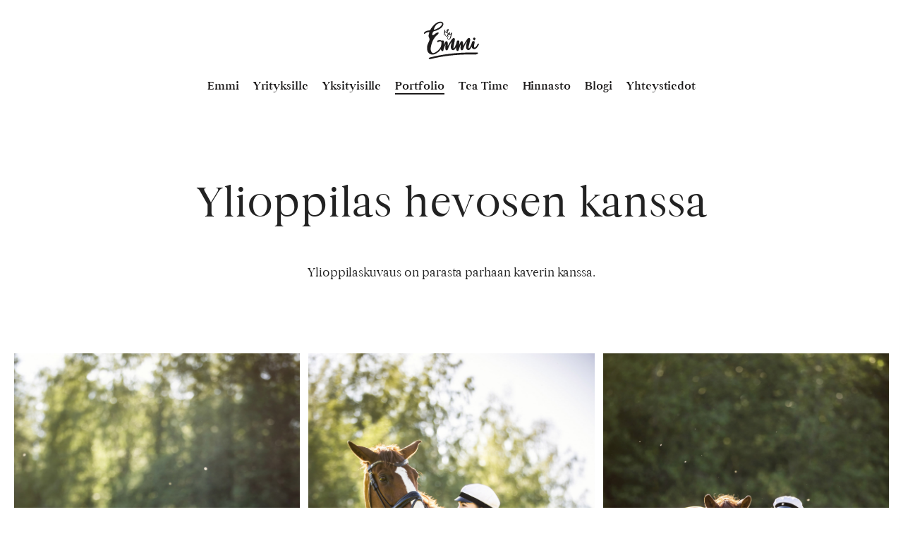

--- FILE ---
content_type: text/html; charset=UTF-8
request_url: https://byemmi.com/kuvaukset/ylioppilas-3
body_size: 9226
content:
 <!doctype html>
<html lang="fi">
<head>
  <meta charset="UTF-8">
  <meta name="viewport" content="width=device-width, initial-scale=1">
  <link rel="profile" href="http://gmpg.org/xfn/11">


  <meta name='robots' content='index, follow, max-image-preview:large, max-snippet:-1, max-video-preview:-1' />
<script type="text/javascript">
/* <![CDATA[ */
window.koko_analytics = {"url":"https:\/\/byemmi.com\/wp\/koko-analytics-collect.php","site_url":"https:\/\/byemmi.com","post_id":2057,"path":"\/kuvaukset\/ylioppilas-3","method":"cookie","use_cookie":true};
/* ]]> */
</script>

	<title>Ylioppilas hevosen kanssa - By Emmi - Emmi Virtanen</title>
	<link rel="canonical" href="https://byemmi.com/kuvaukset/ylioppilas-3" />
	<meta property="og:locale" content="fi_FI" />
	<meta property="og:type" content="article" />
	<meta property="og:title" content="Ylioppilas hevosen kanssa - By Emmi - Emmi Virtanen" />
	<meta property="og:url" content="https://byemmi.com/kuvaukset/ylioppilas-3" />
	<meta property="og:site_name" content="By Emmi - Emmi Virtanen" />
	<meta property="article:modified_time" content="2020-09-22T04:50:17+00:00" />
	<meta property="og:image" content="https://byemmi.com/media/aw0b1838-2.jpg" />
	<meta property="og:image:width" content="1667" />
	<meta property="og:image:height" content="2500" />
	<meta property="og:image:type" content="image/jpeg" />
	<meta name="twitter:card" content="summary_large_image" />
	<script type="application/ld+json" class="yoast-schema-graph">{"@context":"https://schema.org","@graph":[{"@type":"WebPage","@id":"https://byemmi.com/kuvaukset/ylioppilas-3","url":"https://byemmi.com/kuvaukset/ylioppilas-3","name":"Ylioppilas hevosen kanssa - By Emmi - Emmi Virtanen","isPartOf":{"@id":"https://byemmi.com/#website"},"primaryImageOfPage":{"@id":"https://byemmi.com/kuvaukset/ylioppilas-3#primaryimage"},"image":{"@id":"https://byemmi.com/kuvaukset/ylioppilas-3#primaryimage"},"thumbnailUrl":"https://byemmi.com/media/aw0b1838-2.jpg","datePublished":"2019-11-12T08:40:53+00:00","dateModified":"2020-09-22T04:50:17+00:00","breadcrumb":{"@id":"https://byemmi.com/kuvaukset/ylioppilas-3#breadcrumb"},"inLanguage":"fi","potentialAction":[{"@type":"ReadAction","target":["https://byemmi.com/kuvaukset/ylioppilas-3"]}]},{"@type":"ImageObject","inLanguage":"fi","@id":"https://byemmi.com/kuvaukset/ylioppilas-3#primaryimage","url":"https://byemmi.com/media/aw0b1838-2.jpg","contentUrl":"https://byemmi.com/media/aw0b1838-2.jpg","width":1667,"height":2500},{"@type":"BreadcrumbList","@id":"https://byemmi.com/kuvaukset/ylioppilas-3#breadcrumb","itemListElement":[{"@type":"ListItem","position":1,"name":"Home","item":"https://byemmi.com/"},{"@type":"ListItem","position":2,"name":"Ylioppilas hevosen kanssa"}]},{"@type":"WebSite","@id":"https://byemmi.com/#website","url":"https://byemmi.com/","name":"By Emmi - Emmi Virtanen","description":"","potentialAction":[{"@type":"SearchAction","target":{"@type":"EntryPoint","urlTemplate":"https://byemmi.com/?s={search_term_string}"},"query-input":{"@type":"PropertyValueSpecification","valueRequired":true,"valueName":"search_term_string"}}],"inLanguage":"fi"}]}</script>


<link rel="alternate" type="application/rss+xml" title="By Emmi - Emmi Virtanen &raquo; syöte" href="https://byemmi.com/feed" />
<link rel="alternate" type="application/rss+xml" title="By Emmi - Emmi Virtanen &raquo; kommenttien syöte" href="https://byemmi.com/comments/feed" />
<link rel="alternate" title="oEmbed (JSON)" type="application/json+oembed" href="https://byemmi.com/wp-json/oembed/1.0/embed?url=https%3A%2F%2Fbyemmi.com%2Fkuvaukset%2Fylioppilas-3" />
<link rel="alternate" title="oEmbed (XML)" type="text/xml+oembed" href="https://byemmi.com/wp-json/oembed/1.0/embed?url=https%3A%2F%2Fbyemmi.com%2Fkuvaukset%2Fylioppilas-3&#038;format=xml" />
<style id='wp-img-auto-sizes-contain-inline-css' type='text/css'>
img:is([sizes=auto i],[sizes^="auto," i]){contain-intrinsic-size:3000px 1500px}
/*# sourceURL=wp-img-auto-sizes-contain-inline-css */
</style>
<style id='wp-block-library-inline-css' type='text/css'>
:root{--wp-block-synced-color:#7a00df;--wp-block-synced-color--rgb:122,0,223;--wp-bound-block-color:var(--wp-block-synced-color);--wp-editor-canvas-background:#ddd;--wp-admin-theme-color:#007cba;--wp-admin-theme-color--rgb:0,124,186;--wp-admin-theme-color-darker-10:#006ba1;--wp-admin-theme-color-darker-10--rgb:0,107,160.5;--wp-admin-theme-color-darker-20:#005a87;--wp-admin-theme-color-darker-20--rgb:0,90,135;--wp-admin-border-width-focus:2px}@media (min-resolution:192dpi){:root{--wp-admin-border-width-focus:1.5px}}.wp-element-button{cursor:pointer}:root .has-very-light-gray-background-color{background-color:#eee}:root .has-very-dark-gray-background-color{background-color:#313131}:root .has-very-light-gray-color{color:#eee}:root .has-very-dark-gray-color{color:#313131}:root .has-vivid-green-cyan-to-vivid-cyan-blue-gradient-background{background:linear-gradient(135deg,#00d084,#0693e3)}:root .has-purple-crush-gradient-background{background:linear-gradient(135deg,#34e2e4,#4721fb 50%,#ab1dfe)}:root .has-hazy-dawn-gradient-background{background:linear-gradient(135deg,#faaca8,#dad0ec)}:root .has-subdued-olive-gradient-background{background:linear-gradient(135deg,#fafae1,#67a671)}:root .has-atomic-cream-gradient-background{background:linear-gradient(135deg,#fdd79a,#004a59)}:root .has-nightshade-gradient-background{background:linear-gradient(135deg,#330968,#31cdcf)}:root .has-midnight-gradient-background{background:linear-gradient(135deg,#020381,#2874fc)}:root{--wp--preset--font-size--normal:16px;--wp--preset--font-size--huge:42px}.has-regular-font-size{font-size:1em}.has-larger-font-size{font-size:2.625em}.has-normal-font-size{font-size:var(--wp--preset--font-size--normal)}.has-huge-font-size{font-size:var(--wp--preset--font-size--huge)}.has-text-align-center{text-align:center}.has-text-align-left{text-align:left}.has-text-align-right{text-align:right}.has-fit-text{white-space:nowrap!important}#end-resizable-editor-section{display:none}.aligncenter{clear:both}.items-justified-left{justify-content:flex-start}.items-justified-center{justify-content:center}.items-justified-right{justify-content:flex-end}.items-justified-space-between{justify-content:space-between}.screen-reader-text{border:0;clip-path:inset(50%);height:1px;margin:-1px;overflow:hidden;padding:0;position:absolute;width:1px;word-wrap:normal!important}.screen-reader-text:focus{background-color:#ddd;clip-path:none;color:#444;display:block;font-size:1em;height:auto;left:5px;line-height:normal;padding:15px 23px 14px;text-decoration:none;top:5px;width:auto;z-index:100000}html :where(.has-border-color){border-style:solid}html :where([style*=border-top-color]){border-top-style:solid}html :where([style*=border-right-color]){border-right-style:solid}html :where([style*=border-bottom-color]){border-bottom-style:solid}html :where([style*=border-left-color]){border-left-style:solid}html :where([style*=border-width]){border-style:solid}html :where([style*=border-top-width]){border-top-style:solid}html :where([style*=border-right-width]){border-right-style:solid}html :where([style*=border-bottom-width]){border-bottom-style:solid}html :where([style*=border-left-width]){border-left-style:solid}html :where(img[class*=wp-image-]){height:auto;max-width:100%}:where(figure){margin:0 0 1em}html :where(.is-position-sticky){--wp-admin--admin-bar--position-offset:var(--wp-admin--admin-bar--height,0px)}@media screen and (max-width:600px){html :where(.is-position-sticky){--wp-admin--admin-bar--position-offset:0px}}

/*# sourceURL=wp-block-library-inline-css */
</style><style id='global-styles-inline-css' type='text/css'>
:root{--wp--preset--aspect-ratio--square: 1;--wp--preset--aspect-ratio--4-3: 4/3;--wp--preset--aspect-ratio--3-4: 3/4;--wp--preset--aspect-ratio--3-2: 3/2;--wp--preset--aspect-ratio--2-3: 2/3;--wp--preset--aspect-ratio--16-9: 16/9;--wp--preset--aspect-ratio--9-16: 9/16;--wp--preset--color--black: #000000;--wp--preset--color--cyan-bluish-gray: #abb8c3;--wp--preset--color--white: #ffffff;--wp--preset--color--pale-pink: #f78da7;--wp--preset--color--vivid-red: #cf2e2e;--wp--preset--color--luminous-vivid-orange: #ff6900;--wp--preset--color--luminous-vivid-amber: #fcb900;--wp--preset--color--light-green-cyan: #7bdcb5;--wp--preset--color--vivid-green-cyan: #00d084;--wp--preset--color--pale-cyan-blue: #8ed1fc;--wp--preset--color--vivid-cyan-blue: #0693e3;--wp--preset--color--vivid-purple: #9b51e0;--wp--preset--gradient--vivid-cyan-blue-to-vivid-purple: linear-gradient(135deg,rgb(6,147,227) 0%,rgb(155,81,224) 100%);--wp--preset--gradient--light-green-cyan-to-vivid-green-cyan: linear-gradient(135deg,rgb(122,220,180) 0%,rgb(0,208,130) 100%);--wp--preset--gradient--luminous-vivid-amber-to-luminous-vivid-orange: linear-gradient(135deg,rgb(252,185,0) 0%,rgb(255,105,0) 100%);--wp--preset--gradient--luminous-vivid-orange-to-vivid-red: linear-gradient(135deg,rgb(255,105,0) 0%,rgb(207,46,46) 100%);--wp--preset--gradient--very-light-gray-to-cyan-bluish-gray: linear-gradient(135deg,rgb(238,238,238) 0%,rgb(169,184,195) 100%);--wp--preset--gradient--cool-to-warm-spectrum: linear-gradient(135deg,rgb(74,234,220) 0%,rgb(151,120,209) 20%,rgb(207,42,186) 40%,rgb(238,44,130) 60%,rgb(251,105,98) 80%,rgb(254,248,76) 100%);--wp--preset--gradient--blush-light-purple: linear-gradient(135deg,rgb(255,206,236) 0%,rgb(152,150,240) 100%);--wp--preset--gradient--blush-bordeaux: linear-gradient(135deg,rgb(254,205,165) 0%,rgb(254,45,45) 50%,rgb(107,0,62) 100%);--wp--preset--gradient--luminous-dusk: linear-gradient(135deg,rgb(255,203,112) 0%,rgb(199,81,192) 50%,rgb(65,88,208) 100%);--wp--preset--gradient--pale-ocean: linear-gradient(135deg,rgb(255,245,203) 0%,rgb(182,227,212) 50%,rgb(51,167,181) 100%);--wp--preset--gradient--electric-grass: linear-gradient(135deg,rgb(202,248,128) 0%,rgb(113,206,126) 100%);--wp--preset--gradient--midnight: linear-gradient(135deg,rgb(2,3,129) 0%,rgb(40,116,252) 100%);--wp--preset--font-size--small: 13px;--wp--preset--font-size--medium: 20px;--wp--preset--font-size--large: 36px;--wp--preset--font-size--x-large: 42px;--wp--preset--spacing--20: 0.44rem;--wp--preset--spacing--30: 0.67rem;--wp--preset--spacing--40: 1rem;--wp--preset--spacing--50: 1.5rem;--wp--preset--spacing--60: 2.25rem;--wp--preset--spacing--70: 3.38rem;--wp--preset--spacing--80: 5.06rem;--wp--preset--shadow--natural: 6px 6px 9px rgba(0, 0, 0, 0.2);--wp--preset--shadow--deep: 12px 12px 50px rgba(0, 0, 0, 0.4);--wp--preset--shadow--sharp: 6px 6px 0px rgba(0, 0, 0, 0.2);--wp--preset--shadow--outlined: 6px 6px 0px -3px rgb(255, 255, 255), 6px 6px rgb(0, 0, 0);--wp--preset--shadow--crisp: 6px 6px 0px rgb(0, 0, 0);}:where(.is-layout-flex){gap: 0.5em;}:where(.is-layout-grid){gap: 0.5em;}body .is-layout-flex{display: flex;}.is-layout-flex{flex-wrap: wrap;align-items: center;}.is-layout-flex > :is(*, div){margin: 0;}body .is-layout-grid{display: grid;}.is-layout-grid > :is(*, div){margin: 0;}:where(.wp-block-columns.is-layout-flex){gap: 2em;}:where(.wp-block-columns.is-layout-grid){gap: 2em;}:where(.wp-block-post-template.is-layout-flex){gap: 1.25em;}:where(.wp-block-post-template.is-layout-grid){gap: 1.25em;}.has-black-color{color: var(--wp--preset--color--black) !important;}.has-cyan-bluish-gray-color{color: var(--wp--preset--color--cyan-bluish-gray) !important;}.has-white-color{color: var(--wp--preset--color--white) !important;}.has-pale-pink-color{color: var(--wp--preset--color--pale-pink) !important;}.has-vivid-red-color{color: var(--wp--preset--color--vivid-red) !important;}.has-luminous-vivid-orange-color{color: var(--wp--preset--color--luminous-vivid-orange) !important;}.has-luminous-vivid-amber-color{color: var(--wp--preset--color--luminous-vivid-amber) !important;}.has-light-green-cyan-color{color: var(--wp--preset--color--light-green-cyan) !important;}.has-vivid-green-cyan-color{color: var(--wp--preset--color--vivid-green-cyan) !important;}.has-pale-cyan-blue-color{color: var(--wp--preset--color--pale-cyan-blue) !important;}.has-vivid-cyan-blue-color{color: var(--wp--preset--color--vivid-cyan-blue) !important;}.has-vivid-purple-color{color: var(--wp--preset--color--vivid-purple) !important;}.has-black-background-color{background-color: var(--wp--preset--color--black) !important;}.has-cyan-bluish-gray-background-color{background-color: var(--wp--preset--color--cyan-bluish-gray) !important;}.has-white-background-color{background-color: var(--wp--preset--color--white) !important;}.has-pale-pink-background-color{background-color: var(--wp--preset--color--pale-pink) !important;}.has-vivid-red-background-color{background-color: var(--wp--preset--color--vivid-red) !important;}.has-luminous-vivid-orange-background-color{background-color: var(--wp--preset--color--luminous-vivid-orange) !important;}.has-luminous-vivid-amber-background-color{background-color: var(--wp--preset--color--luminous-vivid-amber) !important;}.has-light-green-cyan-background-color{background-color: var(--wp--preset--color--light-green-cyan) !important;}.has-vivid-green-cyan-background-color{background-color: var(--wp--preset--color--vivid-green-cyan) !important;}.has-pale-cyan-blue-background-color{background-color: var(--wp--preset--color--pale-cyan-blue) !important;}.has-vivid-cyan-blue-background-color{background-color: var(--wp--preset--color--vivid-cyan-blue) !important;}.has-vivid-purple-background-color{background-color: var(--wp--preset--color--vivid-purple) !important;}.has-black-border-color{border-color: var(--wp--preset--color--black) !important;}.has-cyan-bluish-gray-border-color{border-color: var(--wp--preset--color--cyan-bluish-gray) !important;}.has-white-border-color{border-color: var(--wp--preset--color--white) !important;}.has-pale-pink-border-color{border-color: var(--wp--preset--color--pale-pink) !important;}.has-vivid-red-border-color{border-color: var(--wp--preset--color--vivid-red) !important;}.has-luminous-vivid-orange-border-color{border-color: var(--wp--preset--color--luminous-vivid-orange) !important;}.has-luminous-vivid-amber-border-color{border-color: var(--wp--preset--color--luminous-vivid-amber) !important;}.has-light-green-cyan-border-color{border-color: var(--wp--preset--color--light-green-cyan) !important;}.has-vivid-green-cyan-border-color{border-color: var(--wp--preset--color--vivid-green-cyan) !important;}.has-pale-cyan-blue-border-color{border-color: var(--wp--preset--color--pale-cyan-blue) !important;}.has-vivid-cyan-blue-border-color{border-color: var(--wp--preset--color--vivid-cyan-blue) !important;}.has-vivid-purple-border-color{border-color: var(--wp--preset--color--vivid-purple) !important;}.has-vivid-cyan-blue-to-vivid-purple-gradient-background{background: var(--wp--preset--gradient--vivid-cyan-blue-to-vivid-purple) !important;}.has-light-green-cyan-to-vivid-green-cyan-gradient-background{background: var(--wp--preset--gradient--light-green-cyan-to-vivid-green-cyan) !important;}.has-luminous-vivid-amber-to-luminous-vivid-orange-gradient-background{background: var(--wp--preset--gradient--luminous-vivid-amber-to-luminous-vivid-orange) !important;}.has-luminous-vivid-orange-to-vivid-red-gradient-background{background: var(--wp--preset--gradient--luminous-vivid-orange-to-vivid-red) !important;}.has-very-light-gray-to-cyan-bluish-gray-gradient-background{background: var(--wp--preset--gradient--very-light-gray-to-cyan-bluish-gray) !important;}.has-cool-to-warm-spectrum-gradient-background{background: var(--wp--preset--gradient--cool-to-warm-spectrum) !important;}.has-blush-light-purple-gradient-background{background: var(--wp--preset--gradient--blush-light-purple) !important;}.has-blush-bordeaux-gradient-background{background: var(--wp--preset--gradient--blush-bordeaux) !important;}.has-luminous-dusk-gradient-background{background: var(--wp--preset--gradient--luminous-dusk) !important;}.has-pale-ocean-gradient-background{background: var(--wp--preset--gradient--pale-ocean) !important;}.has-electric-grass-gradient-background{background: var(--wp--preset--gradient--electric-grass) !important;}.has-midnight-gradient-background{background: var(--wp--preset--gradient--midnight) !important;}.has-small-font-size{font-size: var(--wp--preset--font-size--small) !important;}.has-medium-font-size{font-size: var(--wp--preset--font-size--medium) !important;}.has-large-font-size{font-size: var(--wp--preset--font-size--large) !important;}.has-x-large-font-size{font-size: var(--wp--preset--font-size--x-large) !important;}
/*# sourceURL=global-styles-inline-css */
</style>

<style id='classic-theme-styles-inline-css' type='text/css'>
/*! This file is auto-generated */
.wp-block-button__link{color:#fff;background-color:#32373c;border-radius:9999px;box-shadow:none;text-decoration:none;padding:calc(.667em + 2px) calc(1.333em + 2px);font-size:1.125em}.wp-block-file__button{background:#32373c;color:#fff;text-decoration:none}
/*# sourceURL=/wp-includes/css/classic-themes.min.css */
</style>
<link rel='stylesheet' id='styles-css' href='https://byemmi.com/content/themes/byemmi/css/global.min.css?ver=1627908854' media='all' />
<script src="https://byemmi.com/wp/wp-includes/js/jquery/jquery.min.js?ver=3.7.1" id="jquery-core-js"></script>
<script src="https://byemmi.com/wp/wp-includes/js/jquery/jquery-migrate.min.js?ver=3.4.1" id="jquery-migrate-js"></script>
<link rel="https://api.w.org/" href="https://byemmi.com/wp-json/" /><link rel="EditURI" type="application/rsd+xml" title="RSD" href="https://byemmi.com/wp/xmlrpc.php?rsd" />
<meta name="generator" content="WordPress 6.9" />
<link rel='shortlink' href='https://byemmi.com/?p=2057' />
<style type="text/css">.recentcomments a{display:inline !important;padding:0 !important;margin:0 !important;}</style><link rel="icon" href="https://byemmi.com/media/cropped-emmi-favicon-32x32.png" sizes="32x32" />
<link rel="icon" href="https://byemmi.com/media/cropped-emmi-favicon-192x192.png" sizes="192x192" />
<link rel="apple-touch-icon" href="https://byemmi.com/media/cropped-emmi-favicon-180x180.png" />
<meta name="msapplication-TileImage" content="https://byemmi.com/media/cropped-emmi-favicon-270x270.png" />
</head>

<body class="wp-singular photography-template-default single single-photography postid-2057 wp-theme-byemmi no-js">

  <div id="blueimp-gallery" class="blueimp-gallery" aria-hidden="true">
    <div class="slides"></div>
    <h3 class="title"></h3>
    <a class="prev"></a>
    <a class="next"></a>
    <a class="close">×</a>
    <a class="play-pause"></a>
    <ol class="indicator"></ol>
    <div class="numbers"><span id="pos"></span> / <span id="count"></span></div>
  </div>

  <div id="page" class="site">
   <a class="skip-link screen-reader-text" href="#content">Skip to content</a>

   <div class="shade shade-top"></div>

   <div class="nav-container">
    <header class="site-header" role="banner">

      <div class="site-branding">
                  <p class="site-title">
            <a href="https://byemmi.com/" rel="home">
              <span class="screen-reader-text">By Emmi &#8211; Emmi Virtanen</span>
              <svg class="logo-svg" fill="#fff" xmlns="http://www.w3.org/2000/svg" width="80" height="55" viewBox="0 0 203.1 141.7"><path d="M88.7 53.4c1.5-2 2.3-4.3 2.5-7 0-1.1-.3-2.1-1.1-2.9l-.1-.1-.1-.1c-.1-.1-.2-.2-.3-.2-.9-.8-1.8-1.5-3.1-1.7-.3-.1-.7-.1-1-.1l.3-.3.3-.3c.2-.2.4-.4.6-.7l.6-.9.2-.3c.3-.4.5-.8.8-1.2l.4-.6c.5-.7 1.1-1.6 1.5-2.5.5-1 1.2-2.3 1.3-3.8 0-.6-.1-1-.8-1.3-.7-.3-1.5-.3-2.5-.1-.4.1-.8.3-1.1.5l-.5.2-.1.1c-1 .7-2 1.5-3.1 2.7-1.1 1.2-2 2.3-2.8 3.5-.8 1.2-1.6 2.4-2.3 3.7-.2.3-.3.6-.5.9.1-.2.1-.5.1-.7V40c.1-.4.1-.8.2-1.2.1-.3.1-.6.1-.9 0-.3.1-.6.1-.8 0-.2.1-.4.1-.6v-.3c.2-.9.3-1.9.3-2.9 0-.4 0-.9-.4-1.3-.1-.1-.2-.3-.4-.4-.2-.1-.5-.2-.6-.2-.8 0-1.4.6-1.5 1.2v.8c0 .5-.1 1-.2 1.5l-.2 1.2c-.3 1.5-.5 3.1-.7 4.6-.1.4-.1.8-.1 1.2l-.1.9c-.1 1.2-.1 2.4-.4 3.6-.4 1.5-.5 3-.4 4.7 0 .2.1.4.3.5l.1.1c.1.1.3.2.4.3.2.1.4.1.6.1.5 0 1-.4 1.2-.9v-.6c.1-.4.1-.7.1-1.1 0-.6.1-1.2.2-1.7 0-.2.1-.3.1-.4.1-.3.2-.6.2-.9.2-1.4.8-2.7 1.4-3.8l.1-.1c1.1-2.2 2.4-4.3 3.8-6.3.1-.1.2-.2.3-.4l.7-.8c.4-.5.8-.9 1.2-1.4.8-.9 1.8-1.6 2.6-2.2h.1c-.1.5-.2.9-.3 1.2-.2.6-.4 1.2-.6 1.6l-.2 1.2c-.2.3-.4.6-.5.9l-.2.3c-.1.3-.3.7-.6.9-.3.3-.5.6-.7.9-.1.1-.1.2-.2.3-.3.5-.6.9-1 1.2 0 0-.1.1-.1.2v.1c-.1.1-.2.3-.3.4l-.1.2c-.1.1-.2.2-.2.3-.1.1-.2.3-.3.4-.1.1-.1.2-.2.3l-.3.1c-.1.2-.3.5-.1.9.2.6.6.9 1.2.9.3 0 .6-.1.9-.4l.1-.1c.1 0 .1-.1.2-.1.1-.1.3-.2.4-.3.7-.2 1.4-.2 2 .1.7.3 1 .9 1.4 1.6l.1.1v.5c.1.3.1.7.1 1.1.1 1.1 0 2.1-.4 2.9-.1.2-.1.3-.2.5s-.1.3-.2.5c-.1.1-.1.3-.2.4-.1.1-.1.3-.2.4 0 .1 0 .1-.1.1v.1c-.1.2-.2.4-.3.5l-.3.4c-.6.7-1.1 1.4-1.9 1.8-.7.3-1.5.3-2.1 0-.3-.2-.8-.5-.9-1.1-.2-.7-.6-2.4.1-3.1.1-.1.1-.2.2-.3v-.2c.1-.2.1-.4.1-.5h.1l-.2-.2c-.1-.1-.1-.2-.3-.3 0 0-.1-.1-.3-.1h-.1c-.1 0-.4 0-.6.3-.5.7-.6 1.3-.7 2l.1.6c-.3 1.4.2 2.8 1.1 3.8 1.1 1.2 2.4 1.3 3.8 1.4h.1c.7 0 1.4-.2 2.2-.7.9-.5 1.6-1.2 2.3-2.1z"/><path d="M103.5 42c-.4-.4-.9-.4-1.5-.2-.1.1-.2.2-.4.3l-.2.2c-.8.7-1.4 1.6-1.9 2.4-.4.7-.9 1.5-1.6 2.4l-.1.2c-.4.7-1.1 1.3-1.8 1.8-.1 0-.1.1-.1.1l-.1-.1c-.1-.4-.2-.8-.2-1.1 0-1.9.2-3.4.7-4.9.2-.4.2-.9.2-1.4 0-.4-.3-.7-.7-.7-.1 0-.3 0-.5-.1-.3-.1-.6-.1-1-.1-.3.1-1 .2-1.1 1.1 0 .1-.1.3-.1.5-.6 1.2-.8 2.5-1 3.8-.3 1.7.2 3.3 1.5 4.6.2.3.5.4.8.4 1.3 0 2.2-.3 3-1 .4-.4.9-.9 1.3-1.6.3-.4.5-.8.8-1.2l.1-.1c0 .2-.1.3-.2.5s-.1.5-.2.7c0 .1-.1.3-.1.4 0 .2-.1.3-.2.5.2.2.1.4.1.6l-.7 2.4v.3c0 .1-.1.1-.1.2v.1c-.1.2-.1.4-.1.7 0 .3-.1.6-.2.9l-.1.1c-.2.5-.4 1.1-.5 1.6v.1c-.1.5-1.1 3.6-1.3 3.9l-.1.1c0 .1-.1.2-.1.3-.1.2-.1.3-.2.5-.5 1.7-1.9 3.3-3.4 3.8-1 .4-2.1.3-3-.3-.9-.6-1.4-1.4-1.6-2.4-.1-.7-.1-1.3 0-1.8.1-.7.3-1.2.6-1.6.2-.3.4-.6.5-.9.1-.2.2-.4.4-.6l.1-.1c.4-.7.8-1 1.3-1.2.2 0 .4-.1.5-.3.1-.2.2-.4.2-.6 0-.1 0-.4-.2-.5-.2-.2-.4-.2-.6-.2-1 .2-1.7.6-2.1 1.3l-.2.3c-.2.2-.3.5-.4.7-.1.1-.2.2-.2.4-.2.2-.3.5-.4.7-.8 1.3-1.1 2.6-1.1 3.9 0 1.4.8 2.9 1.9 3.9 1.1 1 2.4 1.5 3.7 1.5h.4c3.9-.3 5.9-4 7-6.7.5-1.3 1-2.6 1.3-3.9.1-.2.1-.5.2-.7 0-.2.1-.3.1-.5l.3-1c.2-.9.6-2.1.7-2.7l.2-.6c.3-.9.5-1.7.7-2.4.1-.3.2-.7.3-1.1l.1-.4c0-.1.1-.2.1-.3 0-.2.1-.3.1-.5l.2-.8c0-.2.1-.3.1-.5.1-.3.2-.7.3-1 0-.2.1-.3.1-.4v-.4c0-.1 0-.2.1-.3 0-.5-.3-.8-.4-1zm84 19l-.5-.2c-.4-.2-1-.4-1.6-.5-.3-.1-.7-.1-1-.1-1.2 0-2.8.5-3.8 2.8-.8 1.7-.1 3 .3 3.7.3.5.8 1 1.2 1.3l.4.4c.3.2.6.5.8.8.4.6 1 .9 1.6.9.6 0 1.2-.3 1.6-.8 1.1-1 1.5-2.3 1.9-3.3.1-.2.2-.4.2-.6.1-.2.2-.4.3-.7l.2-.2V64c-.2-.7-.1-2.3-1.6-3z"/><path d="M201.5 83.3c-2.2-5.1-6.4 3.6-7.2 5.2-1.9 3.4-9.3 13.4-10.5 4.2-.7-5.7 2.7-11.5 2.3-17-.3-4-6.5-3.6-8.6-1.1-1.7 2-1.7 4.6-2.5 7-.9 2.9-2.4 5.8-3.7 8.6-1.1 2.2-2.2 4.8-3.7 6.8-1.5 1.9-2.9 3.9-3.4 1.2-1-5.3 2-12 3-17.2.8-4.2 5.6-17-.3-19.3-5.6-2.1-10.1 7.6-12.5 11.1-4 5.7-7.4 11.8-10.6 18 0-3.5 1.5-20.8-6.3-17.4-4.2 1.8-7.2 11.7-8.6 15.3.3-3.3 3.1-15.3-.1-17.4-.7-.5-3.2-.9-4.1-.8-3.5.3-3.8 3.1-4.3 6-1.1 5.8-3 10.5-5.8 15.9-1 2-2.1 5-4.1 6.3-3.2 2.1-1.8-1.2-1.6-3.8.6-5.5 1.9-10.7 3-16.1.8-3.8 5.3-20.1-3.9-16.8-4.8 1.8-7.7 8.3-10.5 12.3-3.6 5.2-6.6 11-9.5 16.6 0-3.5 1.5-20.8-6.3-17.4-4.3 1.6-7.3 11.5-8.7 15.1.3-3.6.4-7.1.8-10.7.3-3.5 1.2-6.2-2.9-7.1-.4-.1-.8-.3-1.2-.3-1.3-.1-2.9.9-3.7.9-1.5-.1-3.2-1.8-5-1.9-2.7-.3-9.9.1-11.5 2.6-.8 1.2-.1 4 1.2 4.6 2 1 3.5-1.6 5.4-2.3 1.5-.6 3.8-.9 5.4-.5 3.8.8 3.5 4.1 3.3 7.4-.3 4.8-1.2 9.9-3.3 14.2-3.9 7.8-11.2 14.1-18.7 18.2-4.4 2.4-9.2 5.3-12.9.7-2-2.5-3.7-6-4.1-9.2-1.2-9.6 1.9-18 4.8-27.1 2.8-8.5 7.6-15.8 13.3-22.6 1.7-2.1 13.7-10.9 10.1-13.7-2.4-1.9-9.2 2.1-11.3 3.5-2 1.3-8 7.9-10.7 5.6-2.2-1.8 1.2-9.7 2.2-11.5 2.1-3.6 8.9-3.5 12.8-5.3 4.2-2 8.6-3.9 12.6-6.4C65.3 24.2 74.7 14.6 71 7 67.6-.2 57.3 1.2 51.3 4c-10.9 5.1-17.2 12.8-24 22.4-1.3 1.7-2.6 5.2-4.3 6.5-1.6 1.2-4.6 1.1-6.7 1.4-4.6.7-8 1.7-11.8 4.6-1.5 1.1-3 2.4-3.3 4.3-.2 1.6.2 3.7 2 3.4 1.1-.2 3.1-2.6 4.3-3.3 2.3-1.4 4.8-2.6 7.5-3.2 1.2-.2 4.9-1 5.5.1.6 1-1.3 6-1.6 7.1-.9 3.9-1.6 8.1.2 11.9 2 4.3 3.2 6.9 1.4 11.6-1.9 4.9-4.3 9.6-6.2 14.5C12 91.1 12 98.8 12.8 105c1.1 8.5 7.7 15.1 15.9 16.8 8.7 1.8 17.8-3.9 24.6-8.9 3.9-2.8 6.7-6.9 9.5-10.8.4 3.1 2.3 8.6 6.6 7.1 2.7-.9 2.8-4.2 3.5-6.5 1.9-6 3.9-12.2 6.6-18 .3 5.7-1.4 11.5-.2 17.1 1.2 5.8 6.8 7 9.2 1 1.9-4.6 3.1-9.2 5.5-13.8 2.6-4.9 5.4-9.7 8.5-14.4-1.3 7-4.2 15-3.4 22.1.5 3.9 3 9 7.4 9.4 5.9.6 9.6-6.6 11.8-11 .4 3.2-.3 6.5.8 9.6 1.6 4.8 6.6 6.3 8.6 1 2.6-7 4.4-14.3 7.5-21.2.3 5.6-1.5 11.6-.2 17.1 1.3 5.8 6.8 7 9.2 1 1.9-4.6 3.1-9.2 5.5-13.8 2.6-4.9 5.4-9.8 8.5-14.4-1.4 7-4.2 15.1-3.3 22.2.6 4.4 3.6 9.9 8.7 9.3 5.7-.7 8.9-7.8 11.1-12.3 1.8 7.8 9.5 11.3 16.1 6.5 3.6-2.6 5.8-6.1 7.9-9.9 1.2-1.7 3.4-4.5 2.8-6.9zM36.8 31.6c1.1-5.9 5.5-15.2 10.2-19.1 4-3.4 12.4-7.6 17.7-5.6 8.3 3.1-6.1 15.4-9.4 17.2C49.9 27 43 31 36.8 31.6zM198.6 116c-.4-.8-1.6-1.2-3.8-1.3-62.1-1.4-119.6 4.6-171 17.6-2.9.7-4.8 2-5.2 3.5-.2.7 0 1.4.5 1.9.7.7 1.9 1 3.4 1 .9 0 1.9-.2 3-.4 48.6-12.3 103.9-17.9 164.3-16.6h.2c2.7 0 7.3-2.2 8.4-4.1.5-.7.4-1.3.2-1.6z"/></svg>
            </a>
          </p>
              </div><!-- .site-branding -->

      <div class="main-navigation-wrapper" id="main-navigation-wrapper">

        <button id="nav-toggle" class="nav-toggle hamburger" type="button" aria-label="Menu">
          <span class="hamburger-box">
            <span class="hamburger-inner"></span>
          </span>
          <span id="nav-toggle-label" class="screen-reader-text" aria-label="Menu">Menu</span>
        </button>

        <nav id="nav" class="nav-primary" role="navigation">

          <ul class="menu-items"><li id="menu-item-27" class="menu-item menu-item-type-post_type menu-item-object-page byemmi-menu-item menu-item-27"><a href="https://byemmi.com/emmi">Emmi</a></li>
<li id="menu-item-26" class="menu-item menu-item-type-post_type menu-item-object-page byemmi-menu-item menu-item-26"><a href="https://byemmi.com/yrityksille">Yrityksille</a></li>
<li id="menu-item-31" class="menu-item menu-item-type-post_type menu-item-object-page byemmi-menu-item menu-item-31"><a href="https://byemmi.com/yksityisille">Yksityisille</a></li>
<li id="menu-item-25" class="portfolio-link menu-item menu-item-type-post_type menu-item-object-page byemmi-menu-item menu-item-25"><a href="https://byemmi.com/portfolio">Portfolio</a></li>
<li id="menu-item-1963" class="menu-item menu-item-type-post_type menu-item-object-page byemmi-menu-item menu-item-1963"><a href="https://byemmi.com/taidehommat">Tea Time</a></li>
<li id="menu-item-24" class="menu-item menu-item-type-post_type menu-item-object-page byemmi-menu-item menu-item-24"><a href="https://byemmi.com/hinnasto">Hinnasto</a></li>
<li id="menu-item-23" class="menu-item menu-item-type-post_type menu-item-object-page current_page_parent byemmi-menu-item menu-item-23"><a href="https://byemmi.com/blogi">Blogi</a></li>
<li id="menu-item-22" class="menu-item menu-item-type-post_type menu-item-object-page byemmi-menu-item menu-item-22"><a href="https://byemmi.com/yhteystiedot">Yhteystiedot</a></li>
<li class="menu-item instagram"><a href="https://www.instagram.com/by_emmi/"><svg xmlns="http://www.w3.org/2000/svg" width="32" height="32" viewBox="0 0 24 24" fill="none" stroke="currentColor" stroke-width="2" stroke-linecap="round" stroke-linejoin="round" class="feather feather-instagram"><rect x="2" y="2" width="20" height="20" rx="5" ry="5"/><path d="M16 11.37A4 4 0 1 1 12.63 8 4 4 0 0 1 16 11.37z"/><line x1="17.5" y1="6.5" x2="17.5" y2="6.5"/></svg>
    </a></li><li class="menu-item facebook"><a href="https://www.facebook.com/byemmi/"><svg width="32" height="32" viewBox="0 0 1792 1792" xmlns="http://www.w3.org/2000/svg" fill="currentColor"><path d="M1343 12v264h-157q-86 0-116 36t-30 108v189h293l-39 296h-254v759h-306v-759h-255v-296h255v-218q0-186 104-288.5t277-102.5q147 0 228 12z"/></svg>
    </a></li></ul>
        </nav><!-- #nav -->
      </div>
    </header>
  </div><!-- .nav-container -->

  <div class="site-content">

<div id="content" class="content-area">
	<main role="main" id="main" class="site-main">

    <section class="block block-hero">
      <div class="container container-wide">
        <header class="entry-title">
          <h2>Ylioppilas hevosen kanssa</h2>
        </header>

                  <div class="col">
            <p>Ylioppilaskuvaus on parasta parhaan kaverin kanssa.</p>
          </div>
              </div>
    </section>

    <section class="block block-masonry-gallery">
      <div class="container container-wide">
        <div class="image-grid wp-block-gallery">
                      <div class="image">
              <a class="global-link" href="https://byemmi.com/media/aw0b1316.jpg" aria-label="Ylioppilas hevosen kanssa"></a>
              <img src="https://byemmi.com/media/aw0b1316.jpg" alt="Ylioppilas hevosen kanssa">
            </div>
                      <div class="image">
              <a class="global-link" href="https://byemmi.com/media/aw0b1385.jpg" aria-label="Ylioppilas hevosen kanssa"></a>
              <img src="https://byemmi.com/media/aw0b1385.jpg" alt="Ylioppilas hevosen kanssa">
            </div>
                      <div class="image">
              <a class="global-link" href="https://byemmi.com/media/aw0b1417-copy.jpg" aria-label="Ylioppilas hevosen kanssa"></a>
              <img src="https://byemmi.com/media/aw0b1417-copy.jpg" alt="Ylioppilas hevosen kanssa">
            </div>
                      <div class="image">
              <a class="global-link" href="https://byemmi.com/media/aw0b1838-2.jpg" aria-label="Ylioppilas hevosen kanssa"></a>
              <img src="https://byemmi.com/media/aw0b1838-2.jpg" alt="Ylioppilas hevosen kanssa">
            </div>
                      <div class="image">
              <a class="global-link" href="https://byemmi.com/media/aw0b1886.jpg" aria-label="Ylioppilas hevosen kanssa"></a>
              <img src="https://byemmi.com/media/aw0b1886.jpg" alt="Ylioppilas hevosen kanssa">
            </div>
                      <div class="image">
              <a class="global-link" href="https://byemmi.com/media/aw0b1902.jpg" aria-label="Ylioppilas hevosen kanssa"></a>
              <img src="https://byemmi.com/media/aw0b1902.jpg" alt="Ylioppilas hevosen kanssa">
            </div>
                      <div class="image">
              <a class="global-link" href="https://byemmi.com/media/aw0b2073.jpg" aria-label="Ylioppilas hevosen kanssa"></a>
              <img src="https://byemmi.com/media/aw0b2073.jpg" alt="Ylioppilas hevosen kanssa">
            </div>
                  </div>
      </div>
    </section>

	</main><!-- #main -->
</div><!-- #primary -->


	</div><!-- #content -->

	<footer role="contentinfo" id="colophon" class="site-footer">

    <div class="container">
      <svg class="logo-svg" fill="#fff" xmlns="http://www.w3.org/2000/svg" width="80" height="55" viewBox="0 0 203.1 141.7"><path d="M88.7 53.4c1.5-2 2.3-4.3 2.5-7 0-1.1-.3-2.1-1.1-2.9l-.1-.1-.1-.1c-.1-.1-.2-.2-.3-.2-.9-.8-1.8-1.5-3.1-1.7-.3-.1-.7-.1-1-.1l.3-.3.3-.3c.2-.2.4-.4.6-.7l.6-.9.2-.3c.3-.4.5-.8.8-1.2l.4-.6c.5-.7 1.1-1.6 1.5-2.5.5-1 1.2-2.3 1.3-3.8 0-.6-.1-1-.8-1.3-.7-.3-1.5-.3-2.5-.1-.4.1-.8.3-1.1.5l-.5.2-.1.1c-1 .7-2 1.5-3.1 2.7-1.1 1.2-2 2.3-2.8 3.5-.8 1.2-1.6 2.4-2.3 3.7-.2.3-.3.6-.5.9.1-.2.1-.5.1-.7V40c.1-.4.1-.8.2-1.2.1-.3.1-.6.1-.9 0-.3.1-.6.1-.8 0-.2.1-.4.1-.6v-.3c.2-.9.3-1.9.3-2.9 0-.4 0-.9-.4-1.3-.1-.1-.2-.3-.4-.4-.2-.1-.5-.2-.6-.2-.8 0-1.4.6-1.5 1.2v.8c0 .5-.1 1-.2 1.5l-.2 1.2c-.3 1.5-.5 3.1-.7 4.6-.1.4-.1.8-.1 1.2l-.1.9c-.1 1.2-.1 2.4-.4 3.6-.4 1.5-.5 3-.4 4.7 0 .2.1.4.3.5l.1.1c.1.1.3.2.4.3.2.1.4.1.6.1.5 0 1-.4 1.2-.9v-.6c.1-.4.1-.7.1-1.1 0-.6.1-1.2.2-1.7 0-.2.1-.3.1-.4.1-.3.2-.6.2-.9.2-1.4.8-2.7 1.4-3.8l.1-.1c1.1-2.2 2.4-4.3 3.8-6.3.1-.1.2-.2.3-.4l.7-.8c.4-.5.8-.9 1.2-1.4.8-.9 1.8-1.6 2.6-2.2h.1c-.1.5-.2.9-.3 1.2-.2.6-.4 1.2-.6 1.6l-.2 1.2c-.2.3-.4.6-.5.9l-.2.3c-.1.3-.3.7-.6.9-.3.3-.5.6-.7.9-.1.1-.1.2-.2.3-.3.5-.6.9-1 1.2 0 0-.1.1-.1.2v.1c-.1.1-.2.3-.3.4l-.1.2c-.1.1-.2.2-.2.3-.1.1-.2.3-.3.4-.1.1-.1.2-.2.3l-.3.1c-.1.2-.3.5-.1.9.2.6.6.9 1.2.9.3 0 .6-.1.9-.4l.1-.1c.1 0 .1-.1.2-.1.1-.1.3-.2.4-.3.7-.2 1.4-.2 2 .1.7.3 1 .9 1.4 1.6l.1.1v.5c.1.3.1.7.1 1.1.1 1.1 0 2.1-.4 2.9-.1.2-.1.3-.2.5s-.1.3-.2.5c-.1.1-.1.3-.2.4-.1.1-.1.3-.2.4 0 .1 0 .1-.1.1v.1c-.1.2-.2.4-.3.5l-.3.4c-.6.7-1.1 1.4-1.9 1.8-.7.3-1.5.3-2.1 0-.3-.2-.8-.5-.9-1.1-.2-.7-.6-2.4.1-3.1.1-.1.1-.2.2-.3v-.2c.1-.2.1-.4.1-.5h.1l-.2-.2c-.1-.1-.1-.2-.3-.3 0 0-.1-.1-.3-.1h-.1c-.1 0-.4 0-.6.3-.5.7-.6 1.3-.7 2l.1.6c-.3 1.4.2 2.8 1.1 3.8 1.1 1.2 2.4 1.3 3.8 1.4h.1c.7 0 1.4-.2 2.2-.7.9-.5 1.6-1.2 2.3-2.1z"/><path d="M103.5 42c-.4-.4-.9-.4-1.5-.2-.1.1-.2.2-.4.3l-.2.2c-.8.7-1.4 1.6-1.9 2.4-.4.7-.9 1.5-1.6 2.4l-.1.2c-.4.7-1.1 1.3-1.8 1.8-.1 0-.1.1-.1.1l-.1-.1c-.1-.4-.2-.8-.2-1.1 0-1.9.2-3.4.7-4.9.2-.4.2-.9.2-1.4 0-.4-.3-.7-.7-.7-.1 0-.3 0-.5-.1-.3-.1-.6-.1-1-.1-.3.1-1 .2-1.1 1.1 0 .1-.1.3-.1.5-.6 1.2-.8 2.5-1 3.8-.3 1.7.2 3.3 1.5 4.6.2.3.5.4.8.4 1.3 0 2.2-.3 3-1 .4-.4.9-.9 1.3-1.6.3-.4.5-.8.8-1.2l.1-.1c0 .2-.1.3-.2.5s-.1.5-.2.7c0 .1-.1.3-.1.4 0 .2-.1.3-.2.5.2.2.1.4.1.6l-.7 2.4v.3c0 .1-.1.1-.1.2v.1c-.1.2-.1.4-.1.7 0 .3-.1.6-.2.9l-.1.1c-.2.5-.4 1.1-.5 1.6v.1c-.1.5-1.1 3.6-1.3 3.9l-.1.1c0 .1-.1.2-.1.3-.1.2-.1.3-.2.5-.5 1.7-1.9 3.3-3.4 3.8-1 .4-2.1.3-3-.3-.9-.6-1.4-1.4-1.6-2.4-.1-.7-.1-1.3 0-1.8.1-.7.3-1.2.6-1.6.2-.3.4-.6.5-.9.1-.2.2-.4.4-.6l.1-.1c.4-.7.8-1 1.3-1.2.2 0 .4-.1.5-.3.1-.2.2-.4.2-.6 0-.1 0-.4-.2-.5-.2-.2-.4-.2-.6-.2-1 .2-1.7.6-2.1 1.3l-.2.3c-.2.2-.3.5-.4.7-.1.1-.2.2-.2.4-.2.2-.3.5-.4.7-.8 1.3-1.1 2.6-1.1 3.9 0 1.4.8 2.9 1.9 3.9 1.1 1 2.4 1.5 3.7 1.5h.4c3.9-.3 5.9-4 7-6.7.5-1.3 1-2.6 1.3-3.9.1-.2.1-.5.2-.7 0-.2.1-.3.1-.5l.3-1c.2-.9.6-2.1.7-2.7l.2-.6c.3-.9.5-1.7.7-2.4.1-.3.2-.7.3-1.1l.1-.4c0-.1.1-.2.1-.3 0-.2.1-.3.1-.5l.2-.8c0-.2.1-.3.1-.5.1-.3.2-.7.3-1 0-.2.1-.3.1-.4v-.4c0-.1 0-.2.1-.3 0-.5-.3-.8-.4-1zm84 19l-.5-.2c-.4-.2-1-.4-1.6-.5-.3-.1-.7-.1-1-.1-1.2 0-2.8.5-3.8 2.8-.8 1.7-.1 3 .3 3.7.3.5.8 1 1.2 1.3l.4.4c.3.2.6.5.8.8.4.6 1 .9 1.6.9.6 0 1.2-.3 1.6-.8 1.1-1 1.5-2.3 1.9-3.3.1-.2.2-.4.2-.6.1-.2.2-.4.3-.7l.2-.2V64c-.2-.7-.1-2.3-1.6-3z"/><path d="M201.5 83.3c-2.2-5.1-6.4 3.6-7.2 5.2-1.9 3.4-9.3 13.4-10.5 4.2-.7-5.7 2.7-11.5 2.3-17-.3-4-6.5-3.6-8.6-1.1-1.7 2-1.7 4.6-2.5 7-.9 2.9-2.4 5.8-3.7 8.6-1.1 2.2-2.2 4.8-3.7 6.8-1.5 1.9-2.9 3.9-3.4 1.2-1-5.3 2-12 3-17.2.8-4.2 5.6-17-.3-19.3-5.6-2.1-10.1 7.6-12.5 11.1-4 5.7-7.4 11.8-10.6 18 0-3.5 1.5-20.8-6.3-17.4-4.2 1.8-7.2 11.7-8.6 15.3.3-3.3 3.1-15.3-.1-17.4-.7-.5-3.2-.9-4.1-.8-3.5.3-3.8 3.1-4.3 6-1.1 5.8-3 10.5-5.8 15.9-1 2-2.1 5-4.1 6.3-3.2 2.1-1.8-1.2-1.6-3.8.6-5.5 1.9-10.7 3-16.1.8-3.8 5.3-20.1-3.9-16.8-4.8 1.8-7.7 8.3-10.5 12.3-3.6 5.2-6.6 11-9.5 16.6 0-3.5 1.5-20.8-6.3-17.4-4.3 1.6-7.3 11.5-8.7 15.1.3-3.6.4-7.1.8-10.7.3-3.5 1.2-6.2-2.9-7.1-.4-.1-.8-.3-1.2-.3-1.3-.1-2.9.9-3.7.9-1.5-.1-3.2-1.8-5-1.9-2.7-.3-9.9.1-11.5 2.6-.8 1.2-.1 4 1.2 4.6 2 1 3.5-1.6 5.4-2.3 1.5-.6 3.8-.9 5.4-.5 3.8.8 3.5 4.1 3.3 7.4-.3 4.8-1.2 9.9-3.3 14.2-3.9 7.8-11.2 14.1-18.7 18.2-4.4 2.4-9.2 5.3-12.9.7-2-2.5-3.7-6-4.1-9.2-1.2-9.6 1.9-18 4.8-27.1 2.8-8.5 7.6-15.8 13.3-22.6 1.7-2.1 13.7-10.9 10.1-13.7-2.4-1.9-9.2 2.1-11.3 3.5-2 1.3-8 7.9-10.7 5.6-2.2-1.8 1.2-9.7 2.2-11.5 2.1-3.6 8.9-3.5 12.8-5.3 4.2-2 8.6-3.9 12.6-6.4C65.3 24.2 74.7 14.6 71 7 67.6-.2 57.3 1.2 51.3 4c-10.9 5.1-17.2 12.8-24 22.4-1.3 1.7-2.6 5.2-4.3 6.5-1.6 1.2-4.6 1.1-6.7 1.4-4.6.7-8 1.7-11.8 4.6-1.5 1.1-3 2.4-3.3 4.3-.2 1.6.2 3.7 2 3.4 1.1-.2 3.1-2.6 4.3-3.3 2.3-1.4 4.8-2.6 7.5-3.2 1.2-.2 4.9-1 5.5.1.6 1-1.3 6-1.6 7.1-.9 3.9-1.6 8.1.2 11.9 2 4.3 3.2 6.9 1.4 11.6-1.9 4.9-4.3 9.6-6.2 14.5C12 91.1 12 98.8 12.8 105c1.1 8.5 7.7 15.1 15.9 16.8 8.7 1.8 17.8-3.9 24.6-8.9 3.9-2.8 6.7-6.9 9.5-10.8.4 3.1 2.3 8.6 6.6 7.1 2.7-.9 2.8-4.2 3.5-6.5 1.9-6 3.9-12.2 6.6-18 .3 5.7-1.4 11.5-.2 17.1 1.2 5.8 6.8 7 9.2 1 1.9-4.6 3.1-9.2 5.5-13.8 2.6-4.9 5.4-9.7 8.5-14.4-1.3 7-4.2 15-3.4 22.1.5 3.9 3 9 7.4 9.4 5.9.6 9.6-6.6 11.8-11 .4 3.2-.3 6.5.8 9.6 1.6 4.8 6.6 6.3 8.6 1 2.6-7 4.4-14.3 7.5-21.2.3 5.6-1.5 11.6-.2 17.1 1.3 5.8 6.8 7 9.2 1 1.9-4.6 3.1-9.2 5.5-13.8 2.6-4.9 5.4-9.8 8.5-14.4-1.4 7-4.2 15.1-3.3 22.2.6 4.4 3.6 9.9 8.7 9.3 5.7-.7 8.9-7.8 11.1-12.3 1.8 7.8 9.5 11.3 16.1 6.5 3.6-2.6 5.8-6.1 7.9-9.9 1.2-1.7 3.4-4.5 2.8-6.9zM36.8 31.6c1.1-5.9 5.5-15.2 10.2-19.1 4-3.4 12.4-7.6 17.7-5.6 8.3 3.1-6.1 15.4-9.4 17.2C49.9 27 43 31 36.8 31.6zM198.6 116c-.4-.8-1.6-1.2-3.8-1.3-62.1-1.4-119.6 4.6-171 17.6-2.9.7-4.8 2-5.2 3.5-.2.7 0 1.4.5 1.9.7.7 1.9 1 3.4 1 .9 0 1.9-.2 3-.4 48.6-12.3 103.9-17.9 164.3-16.6h.2c2.7 0 7.3-2.2 8.4-4.1.5-.7.4-1.3.2-1.6z"/></svg>

      <p>Emmi Virtanen<br />
<a href="mailto:emmi@byemmi.com">emmi@byemmi.com</a></p>

      <ul class="social-media">
        <li><a href="https://www.instagram.com/by_emmi/"><svg xmlns="http://www.w3.org/2000/svg" width="32" height="32" viewBox="0 0 24 24" fill="none" stroke="currentColor" stroke-width="2" stroke-linecap="round" stroke-linejoin="round" class="feather feather-instagram"><rect x="2" y="2" width="20" height="20" rx="5" ry="5"/><path d="M16 11.37A4 4 0 1 1 12.63 8 4 4 0 0 1 16 11.37zM17.5 6.5h0"/></svg>
</a></li>
        <li><a href="https://www.facebook.com/byemmi/"><svg width="32" height="32" viewBox="0 0 1792 1792" xmlns="http://www.w3.org/2000/svg" fill="currentColor"><path d="M1343 12v264h-157q-86 0-116 36t-30 108v189h293l-39 296h-254v759H734V905H479V609h255V391q0-186 104-288.5T1115 0q147 0 228 12z"/></svg>
</a></li>
      </ul>

      <p class="button-holder"><a class="button button-footer" href="https://byemmi.com/yhteystiedot" target="">Kutsu kuvaamaan <svg xmlns="http://www.w3.org/2000/svg" width="21.391" height="15.041" viewBox="0 0 21.391 15.041"><path d="M14.4.226a.758.758 0 0 0-1.078 1.067l5.466 5.466H.755A.751.751 0 0 0 0 7.515a.759.759 0 0 0 .755.766h18.037l-5.466 5.455a.774.774 0 0 0 0 1.078.755.755 0 0 0 1.078 0l6.76-6.76a.742.742 0 0 0 0-1.067z" fill="#fff"/></svg>
</a></p>
      <p class="bottom-link"><a href="#" target="">Tietosuojaseloste</a></p>
        <p class="dude-badge"><a class="no-external-link-indicator" href="https://www.dude.fi" data-tooltip="Sivut toteuttanut" aria-label="Sivut toteuttanut Digitoimisto Dude Oy, siirry ulkoiselle sivustolle dude.fi"><svg aria-hidden="true" class="tip" xmlns="http://www.w3.org/2000/svg" width="36" height="12" viewBox="0 0 36 12"><path class="tip-color" transform="rotate(0)" d="M2.658, .000 C-13.615, .000 50.938, .000 34.662, .000 C28.662, .000 23.035, 12.002 18.660, 12.002 C14.285, 12.002 8.594, .000 2.658, .000 Z"></path></svg><svg width="85" height="17" xmlns="https://www.w3.org/2000/svg" viewBox="0 0 85 17"><g fill="transparent" class="heart" fill-rule="evenodd"><path d="M7.5 13.963L2.192 8.412a3.152 3.152 0 01-.59-3.634h0a3.166 3.166 0 012.312-1.7 3.133 3.133 0 012.72.882l.866.803.867-.803a3.133 3.133 0 012.718-.882 3.167 3.167 0 012.312 1.7h0a3.153 3.153 0 01-.589 3.634L7.5 13.962z" class="stroke" stroke="#03061b" stroke-linecap="round" stroke-linejoin="round" stroke-width="1.5"/><path class="fill" fill="#03061b" d="M50.696 8.166c0 .943-.338 2.782-2.601 2.782-2.278 0-2.618-1.84-2.618-2.782V3h-4.34v5.455c0 3.472 2.6 5.545 6.958 5.545 4.346 0 6.942-2.073 6.942-5.545V3h-4.34v5.166zM85 6.052V3H71.717v11H85v-3.052h-9.073v-1.22h7.543V7.271h-7.543V6.052zM33.14 10.948h-2.894V6.057h2.895c1.498 0 2.543 1.146 2.543 2.443 0 1.314-1.045 2.448-2.543 2.448zM34.179 3H26v11h8.178c2.832 0 5.723-2.196 5.723-5.5 0-3.324-2.891-5.5-5.723-5.5zM63.722 10.948h-2.895V6.057h2.895c1.499 0 2.543 1.146 2.543 2.443 0 1.314-1.044 2.448-2.543 2.448zM64.76 3h-8.178v11h8.178c2.832 0 5.723-2.196 5.723-5.5 0-3.324-2.891-5.5-5.723-5.5z"/></g></svg></a></p>
    </div>

	</footer><!-- #colophon -->

</div><!-- #page -->

<script type="speculationrules">
{"prefetch":[{"source":"document","where":{"and":[{"href_matches":"/*"},{"not":{"href_matches":["/wp/wp-*.php","/wp/wp-admin/*","/media/*","/content/*","/content/plugins/*","/content/themes/byemmi/*","/*\\?(.+)"]}},{"not":{"selector_matches":"a[rel~=\"nofollow\"]"}},{"not":{"selector_matches":".no-prefetch, .no-prefetch a"}}]},"eagerness":"conservative"}]}
</script>

<!-- Koko Analytics v2.1.3 - https://www.kokoanalytics.com/ -->
<script type="text/javascript">
/* <![CDATA[ */
!function(){var e=window,r=e.koko_analytics;r.trackPageview=function(e,t){"prerender"==document.visibilityState||/bot|crawl|spider|seo|lighthouse|facebookexternalhit|preview/i.test(navigator.userAgent)||navigator.sendBeacon(r.url,new URLSearchParams({pa:e,po:t,r:0==document.referrer.indexOf(r.site_url)?"":document.referrer,m:r.use_cookie?"c":r.method[0]}))},e.addEventListener("load",function(){r.trackPageview(r.path,r.post_id)})}();
/* ]]> */
</script>

<script type="text/javascript" id="scripts-js-extra">
/* <![CDATA[ */
var byemmi_screenReaderText = {"expand":"Open child menu","collapse":"Close child menu"};
//# sourceURL=scripts-js-extra
/* ]]> */
</script>
<script src="https://byemmi.com/content/themes/byemmi/js/all.js?ver=1683025031" id="scripts-js"></script>
<script src="https://byemmi.com/content/plugins/air-helper/assets/js/instantpage.min.js?ver=5.2.0" id="instantpage-js"></script>
</body>
</html>

<!-- plugin=object-cache-pro client=phpredis metric#hits=1751 metric#misses=7 metric#hit-ratio=99.6 metric#bytes=511875 metric#prefetches=81 metric#store-reads=19 metric#store-writes=9 metric#store-hits=91 metric#store-misses=2 metric#sql-queries=4 metric#ms-total=493.28 metric#ms-cache=6.90 metric#ms-cache-avg=0.2556 metric#ms-cache-ratio=1.4 -->
